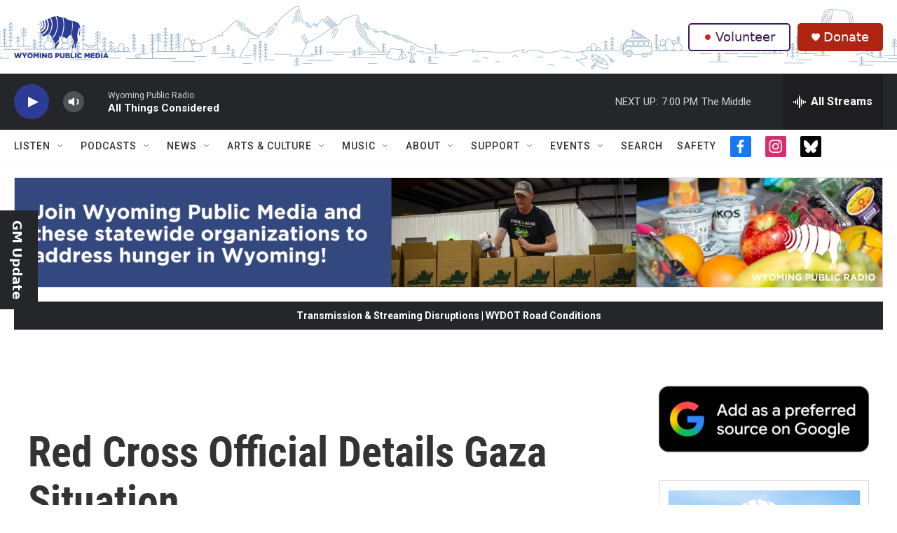

--- FILE ---
content_type: text/html; charset=utf-8
request_url: https://www.google.com/recaptcha/api2/aframe
body_size: 266
content:
<!DOCTYPE HTML><html><head><meta http-equiv="content-type" content="text/html; charset=UTF-8"></head><body><script nonce="084Addx09kVvcenYcizpiA">/** Anti-fraud and anti-abuse applications only. See google.com/recaptcha */ try{var clients={'sodar':'https://pagead2.googlesyndication.com/pagead/sodar?'};window.addEventListener("message",function(a){try{if(a.source===window.parent){var b=JSON.parse(a.data);var c=clients[b['id']];if(c){var d=document.createElement('img');d.src=c+b['params']+'&rc='+(localStorage.getItem("rc::a")?sessionStorage.getItem("rc::b"):"");window.document.body.appendChild(d);sessionStorage.setItem("rc::e",parseInt(sessionStorage.getItem("rc::e")||0)+1);localStorage.setItem("rc::h",'1763085257319');}}}catch(b){}});window.parent.postMessage("_grecaptcha_ready", "*");}catch(b){}</script></body></html>